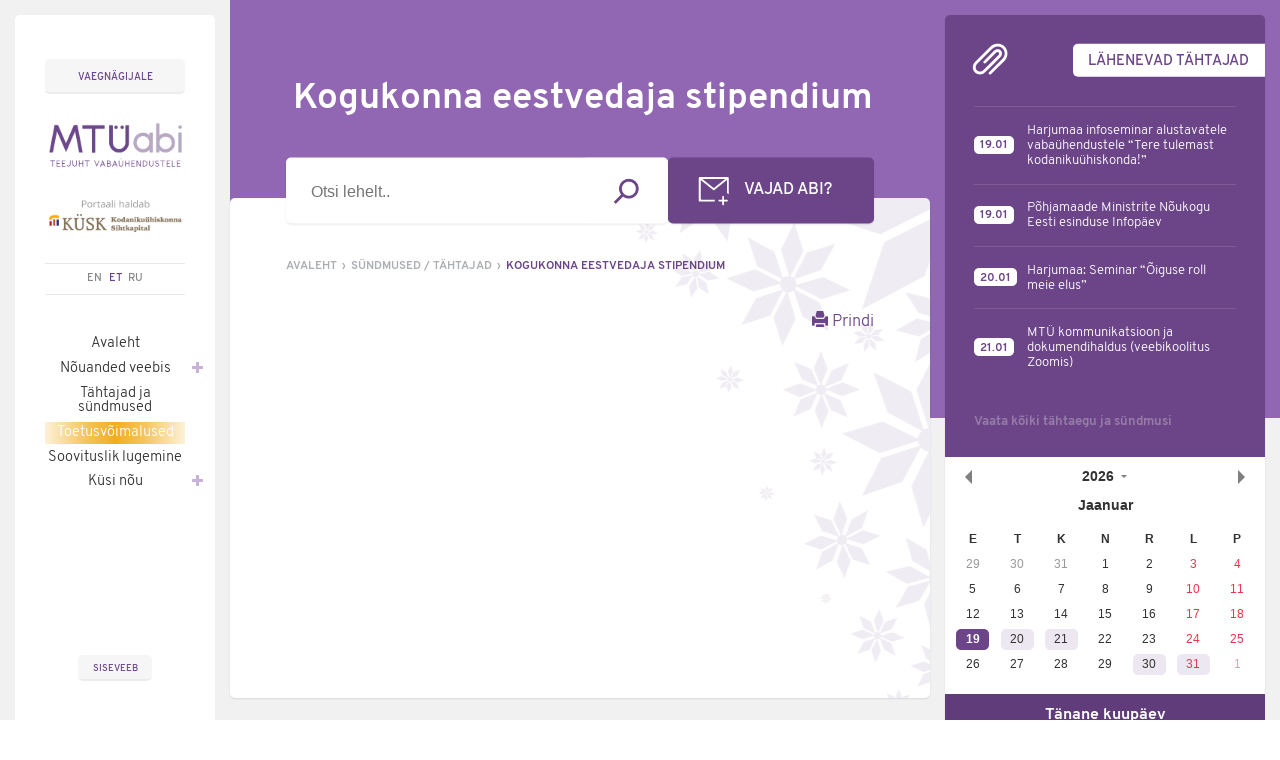

--- FILE ---
content_type: text/html; charset=UTF-8
request_url: https://www.mtyabi.ee/sundmused/kogukonna-eestvedaja-stipendium/
body_size: 12724
content:



<!DOCTYPE html>

<html lang="et"">

<head>

    <meta charset="utf-8">

    <meta http-equiv="X-UA-Compatible"     	content="IE=edge">

    <meta property="og:url"              	content="https://www.mtyabi.ee/sundmused/kogukonna-eestvedaja-stipendium/" />

    <meta property="og:type"               	content="website" />

    <meta property="og:title"              	content="Kogukonna eestvedaja stipendium" />

    <!-- <meta property="og:description"        	content="" />  Tekitab errori: Duplikeerib lehe ülaossa lehe sisu alates esimesest lingist lehesisu lõpuni-->

    <meta property="og:image"              	content="https://www.mtyabi.ee/wp-content/themes/arenduskeskused/assets/img/mtyabi.png"" />

    <meta property="og:image:url"          	content="https://www.mtyabi.ee/wp-content/themes/arenduskeskused/assets/img/mtyabi.png"" />

	<meta property="keywords"				content="MTÜ asutamine, MTÜ registreerimine, MTÜ loomumine, MTÜde nõustamine, MTÜ, MTYabi, MTY" />

    <meta name="viewport" content="width=device-width, initial-scale=1">

    <title>Kogukonna eestvedaja stipendium | Teejuht vabaühendustele</title>



    <link rel="shortcut icon" type="image/x-icon" href="https://www.mtyabi.ee/wp-content/themes/arenduskeskused/assets/img/favicon.ico">



    <meta name='robots' content='max-image-preview:large' />
<link rel="alternate" hreflang="et" href="https://www.mtyabi.ee/sundmused/kogukonna-eestvedaja-stipendium/" />
<link rel='dns-prefetch' href='//cdnjs.cloudflare.com' />
<link rel='dns-prefetch' href='//cdn.jsdelivr.net' />
<link rel='dns-prefetch' href='//oss.maxcdn.com' />
<link rel='dns-prefetch' href='//overpass-30e2.kxcdn.com' />
<script type="text/javascript">
/* <![CDATA[ */
window._wpemojiSettings = {"baseUrl":"https:\/\/s.w.org\/images\/core\/emoji\/14.0.0\/72x72\/","ext":".png","svgUrl":"https:\/\/s.w.org\/images\/core\/emoji\/14.0.0\/svg\/","svgExt":".svg","source":{"concatemoji":"https:\/\/www.mtyabi.ee\/wp-includes\/js\/wp-emoji-release.min.js?ver=6.4.7"}};
/*! This file is auto-generated */
!function(i,n){var o,s,e;function c(e){try{var t={supportTests:e,timestamp:(new Date).valueOf()};sessionStorage.setItem(o,JSON.stringify(t))}catch(e){}}function p(e,t,n){e.clearRect(0,0,e.canvas.width,e.canvas.height),e.fillText(t,0,0);var t=new Uint32Array(e.getImageData(0,0,e.canvas.width,e.canvas.height).data),r=(e.clearRect(0,0,e.canvas.width,e.canvas.height),e.fillText(n,0,0),new Uint32Array(e.getImageData(0,0,e.canvas.width,e.canvas.height).data));return t.every(function(e,t){return e===r[t]})}function u(e,t,n){switch(t){case"flag":return n(e,"\ud83c\udff3\ufe0f\u200d\u26a7\ufe0f","\ud83c\udff3\ufe0f\u200b\u26a7\ufe0f")?!1:!n(e,"\ud83c\uddfa\ud83c\uddf3","\ud83c\uddfa\u200b\ud83c\uddf3")&&!n(e,"\ud83c\udff4\udb40\udc67\udb40\udc62\udb40\udc65\udb40\udc6e\udb40\udc67\udb40\udc7f","\ud83c\udff4\u200b\udb40\udc67\u200b\udb40\udc62\u200b\udb40\udc65\u200b\udb40\udc6e\u200b\udb40\udc67\u200b\udb40\udc7f");case"emoji":return!n(e,"\ud83e\udef1\ud83c\udffb\u200d\ud83e\udef2\ud83c\udfff","\ud83e\udef1\ud83c\udffb\u200b\ud83e\udef2\ud83c\udfff")}return!1}function f(e,t,n){var r="undefined"!=typeof WorkerGlobalScope&&self instanceof WorkerGlobalScope?new OffscreenCanvas(300,150):i.createElement("canvas"),a=r.getContext("2d",{willReadFrequently:!0}),o=(a.textBaseline="top",a.font="600 32px Arial",{});return e.forEach(function(e){o[e]=t(a,e,n)}),o}function t(e){var t=i.createElement("script");t.src=e,t.defer=!0,i.head.appendChild(t)}"undefined"!=typeof Promise&&(o="wpEmojiSettingsSupports",s=["flag","emoji"],n.supports={everything:!0,everythingExceptFlag:!0},e=new Promise(function(e){i.addEventListener("DOMContentLoaded",e,{once:!0})}),new Promise(function(t){var n=function(){try{var e=JSON.parse(sessionStorage.getItem(o));if("object"==typeof e&&"number"==typeof e.timestamp&&(new Date).valueOf()<e.timestamp+604800&&"object"==typeof e.supportTests)return e.supportTests}catch(e){}return null}();if(!n){if("undefined"!=typeof Worker&&"undefined"!=typeof OffscreenCanvas&&"undefined"!=typeof URL&&URL.createObjectURL&&"undefined"!=typeof Blob)try{var e="postMessage("+f.toString()+"("+[JSON.stringify(s),u.toString(),p.toString()].join(",")+"));",r=new Blob([e],{type:"text/javascript"}),a=new Worker(URL.createObjectURL(r),{name:"wpTestEmojiSupports"});return void(a.onmessage=function(e){c(n=e.data),a.terminate(),t(n)})}catch(e){}c(n=f(s,u,p))}t(n)}).then(function(e){for(var t in e)n.supports[t]=e[t],n.supports.everything=n.supports.everything&&n.supports[t],"flag"!==t&&(n.supports.everythingExceptFlag=n.supports.everythingExceptFlag&&n.supports[t]);n.supports.everythingExceptFlag=n.supports.everythingExceptFlag&&!n.supports.flag,n.DOMReady=!1,n.readyCallback=function(){n.DOMReady=!0}}).then(function(){return e}).then(function(){var e;n.supports.everything||(n.readyCallback(),(e=n.source||{}).concatemoji?t(e.concatemoji):e.wpemoji&&e.twemoji&&(t(e.twemoji),t(e.wpemoji)))}))}((window,document),window._wpemojiSettings);
/* ]]> */
</script>
<link rel='stylesheet' id='picker-css-css' href='https://www.mtyabi.ee/wp-content/themes/arenduskeskused/assets/css/vendor/jquery.datetimepicker.min.css?ver=6.4.7' type='text/css' media='all' />
<link rel='stylesheet' id='overpass-css' href='//overpass-30e2.kxcdn.com/overpass.css?ver=6.4.7' type='text/css' media='all' />
<link rel='stylesheet' id='cc-css' href='https://www.mtyabi.ee/wp-content/themes/arenduskeskused/assets/css/src/cc-fonts.css?ver=6.4.7' type='text/css' media='all' />
<link rel='stylesheet' id='wp-css' href='https://www.mtyabi.ee/wp-content/themes/arenduskeskused/assets/css/src/wordpress_base_css.css?ver=6.4.7' type='text/css' media='all' />
<link rel='stylesheet' id='aks-css' href='https://www.mtyabi.ee/wp-content/themes/arenduskeskused/assets/css/src/style.css?ver=6.4.7' type='text/css' media='all' />
<link rel='stylesheet' id='mt-css' href='https://www.mtyabi.ee/wp-content/themes/arenduskeskused/assets/css/src/menutoggle.css?ver=6.4.7' type='text/css' media='all' />
<link rel='stylesheet' id='vb-css' href='https://www.mtyabi.ee/wp-content/themes/arenduskeskused/assets/css/src/vaeg-base.css?ver=6.4.7' type='text/css' media='all' />
<link rel='stylesheet' id='cs-css' href='https://www.mtyabi.ee/wp-content/themes/arenduskeskused/assets/css/src/contrast-style.css?ver=6.4.7' type='text/css' media='all' />
<link rel='stylesheet' id='ssss-css' href='https://www.mtyabi.ee/wp-content/themes/arenduskeskused/assets/css/src/slick.css?ver=6.4.7' type='text/css' media='all' />
<link rel='stylesheet' id='bt-css' href='https://www.mtyabi.ee/wp-content/themes/arenduskeskused/assets/css/src/bootstrap.css?ver=6.4.7' type='text/css' media='all' />
<link rel='stylesheet' id='kysk-forms-css' href='https://www.mtyabi.ee/wp-content/themes/arenduskeskused/assets/css/src/forms.css?ver=6.4.7' type='text/css' media='all' />
<style id='wp-emoji-styles-inline-css' type='text/css'>

	img.wp-smiley, img.emoji {
		display: inline !important;
		border: none !important;
		box-shadow: none !important;
		height: 1em !important;
		width: 1em !important;
		margin: 0 0.07em !important;
		vertical-align: -0.1em !important;
		background: none !important;
		padding: 0 !important;
	}
</style>
<link rel='stylesheet' id='wp-block-library-css' href='https://www.mtyabi.ee/wp-includes/css/dist/block-library/style.min.css?ver=6.4.7' type='text/css' media='all' />
<style id='classic-theme-styles-inline-css' type='text/css'>
/*! This file is auto-generated */
.wp-block-button__link{color:#fff;background-color:#32373c;border-radius:9999px;box-shadow:none;text-decoration:none;padding:calc(.667em + 2px) calc(1.333em + 2px);font-size:1.125em}.wp-block-file__button{background:#32373c;color:#fff;text-decoration:none}
</style>
<style id='global-styles-inline-css' type='text/css'>
body{--wp--preset--color--black: #000000;--wp--preset--color--cyan-bluish-gray: #abb8c3;--wp--preset--color--white: #ffffff;--wp--preset--color--pale-pink: #f78da7;--wp--preset--color--vivid-red: #cf2e2e;--wp--preset--color--luminous-vivid-orange: #ff6900;--wp--preset--color--luminous-vivid-amber: #fcb900;--wp--preset--color--light-green-cyan: #7bdcb5;--wp--preset--color--vivid-green-cyan: #00d084;--wp--preset--color--pale-cyan-blue: #8ed1fc;--wp--preset--color--vivid-cyan-blue: #0693e3;--wp--preset--color--vivid-purple: #9b51e0;--wp--preset--gradient--vivid-cyan-blue-to-vivid-purple: linear-gradient(135deg,rgba(6,147,227,1) 0%,rgb(155,81,224) 100%);--wp--preset--gradient--light-green-cyan-to-vivid-green-cyan: linear-gradient(135deg,rgb(122,220,180) 0%,rgb(0,208,130) 100%);--wp--preset--gradient--luminous-vivid-amber-to-luminous-vivid-orange: linear-gradient(135deg,rgba(252,185,0,1) 0%,rgba(255,105,0,1) 100%);--wp--preset--gradient--luminous-vivid-orange-to-vivid-red: linear-gradient(135deg,rgba(255,105,0,1) 0%,rgb(207,46,46) 100%);--wp--preset--gradient--very-light-gray-to-cyan-bluish-gray: linear-gradient(135deg,rgb(238,238,238) 0%,rgb(169,184,195) 100%);--wp--preset--gradient--cool-to-warm-spectrum: linear-gradient(135deg,rgb(74,234,220) 0%,rgb(151,120,209) 20%,rgb(207,42,186) 40%,rgb(238,44,130) 60%,rgb(251,105,98) 80%,rgb(254,248,76) 100%);--wp--preset--gradient--blush-light-purple: linear-gradient(135deg,rgb(255,206,236) 0%,rgb(152,150,240) 100%);--wp--preset--gradient--blush-bordeaux: linear-gradient(135deg,rgb(254,205,165) 0%,rgb(254,45,45) 50%,rgb(107,0,62) 100%);--wp--preset--gradient--luminous-dusk: linear-gradient(135deg,rgb(255,203,112) 0%,rgb(199,81,192) 50%,rgb(65,88,208) 100%);--wp--preset--gradient--pale-ocean: linear-gradient(135deg,rgb(255,245,203) 0%,rgb(182,227,212) 50%,rgb(51,167,181) 100%);--wp--preset--gradient--electric-grass: linear-gradient(135deg,rgb(202,248,128) 0%,rgb(113,206,126) 100%);--wp--preset--gradient--midnight: linear-gradient(135deg,rgb(2,3,129) 0%,rgb(40,116,252) 100%);--wp--preset--font-size--small: 13px;--wp--preset--font-size--medium: 20px;--wp--preset--font-size--large: 36px;--wp--preset--font-size--x-large: 42px;--wp--preset--spacing--20: 0.44rem;--wp--preset--spacing--30: 0.67rem;--wp--preset--spacing--40: 1rem;--wp--preset--spacing--50: 1.5rem;--wp--preset--spacing--60: 2.25rem;--wp--preset--spacing--70: 3.38rem;--wp--preset--spacing--80: 5.06rem;--wp--preset--shadow--natural: 6px 6px 9px rgba(0, 0, 0, 0.2);--wp--preset--shadow--deep: 12px 12px 50px rgba(0, 0, 0, 0.4);--wp--preset--shadow--sharp: 6px 6px 0px rgba(0, 0, 0, 0.2);--wp--preset--shadow--outlined: 6px 6px 0px -3px rgba(255, 255, 255, 1), 6px 6px rgba(0, 0, 0, 1);--wp--preset--shadow--crisp: 6px 6px 0px rgba(0, 0, 0, 1);}:where(.is-layout-flex){gap: 0.5em;}:where(.is-layout-grid){gap: 0.5em;}body .is-layout-flow > .alignleft{float: left;margin-inline-start: 0;margin-inline-end: 2em;}body .is-layout-flow > .alignright{float: right;margin-inline-start: 2em;margin-inline-end: 0;}body .is-layout-flow > .aligncenter{margin-left: auto !important;margin-right: auto !important;}body .is-layout-constrained > .alignleft{float: left;margin-inline-start: 0;margin-inline-end: 2em;}body .is-layout-constrained > .alignright{float: right;margin-inline-start: 2em;margin-inline-end: 0;}body .is-layout-constrained > .aligncenter{margin-left: auto !important;margin-right: auto !important;}body .is-layout-constrained > :where(:not(.alignleft):not(.alignright):not(.alignfull)){max-width: var(--wp--style--global--content-size);margin-left: auto !important;margin-right: auto !important;}body .is-layout-constrained > .alignwide{max-width: var(--wp--style--global--wide-size);}body .is-layout-flex{display: flex;}body .is-layout-flex{flex-wrap: wrap;align-items: center;}body .is-layout-flex > *{margin: 0;}body .is-layout-grid{display: grid;}body .is-layout-grid > *{margin: 0;}:where(.wp-block-columns.is-layout-flex){gap: 2em;}:where(.wp-block-columns.is-layout-grid){gap: 2em;}:where(.wp-block-post-template.is-layout-flex){gap: 1.25em;}:where(.wp-block-post-template.is-layout-grid){gap: 1.25em;}.has-black-color{color: var(--wp--preset--color--black) !important;}.has-cyan-bluish-gray-color{color: var(--wp--preset--color--cyan-bluish-gray) !important;}.has-white-color{color: var(--wp--preset--color--white) !important;}.has-pale-pink-color{color: var(--wp--preset--color--pale-pink) !important;}.has-vivid-red-color{color: var(--wp--preset--color--vivid-red) !important;}.has-luminous-vivid-orange-color{color: var(--wp--preset--color--luminous-vivid-orange) !important;}.has-luminous-vivid-amber-color{color: var(--wp--preset--color--luminous-vivid-amber) !important;}.has-light-green-cyan-color{color: var(--wp--preset--color--light-green-cyan) !important;}.has-vivid-green-cyan-color{color: var(--wp--preset--color--vivid-green-cyan) !important;}.has-pale-cyan-blue-color{color: var(--wp--preset--color--pale-cyan-blue) !important;}.has-vivid-cyan-blue-color{color: var(--wp--preset--color--vivid-cyan-blue) !important;}.has-vivid-purple-color{color: var(--wp--preset--color--vivid-purple) !important;}.has-black-background-color{background-color: var(--wp--preset--color--black) !important;}.has-cyan-bluish-gray-background-color{background-color: var(--wp--preset--color--cyan-bluish-gray) !important;}.has-white-background-color{background-color: var(--wp--preset--color--white) !important;}.has-pale-pink-background-color{background-color: var(--wp--preset--color--pale-pink) !important;}.has-vivid-red-background-color{background-color: var(--wp--preset--color--vivid-red) !important;}.has-luminous-vivid-orange-background-color{background-color: var(--wp--preset--color--luminous-vivid-orange) !important;}.has-luminous-vivid-amber-background-color{background-color: var(--wp--preset--color--luminous-vivid-amber) !important;}.has-light-green-cyan-background-color{background-color: var(--wp--preset--color--light-green-cyan) !important;}.has-vivid-green-cyan-background-color{background-color: var(--wp--preset--color--vivid-green-cyan) !important;}.has-pale-cyan-blue-background-color{background-color: var(--wp--preset--color--pale-cyan-blue) !important;}.has-vivid-cyan-blue-background-color{background-color: var(--wp--preset--color--vivid-cyan-blue) !important;}.has-vivid-purple-background-color{background-color: var(--wp--preset--color--vivid-purple) !important;}.has-black-border-color{border-color: var(--wp--preset--color--black) !important;}.has-cyan-bluish-gray-border-color{border-color: var(--wp--preset--color--cyan-bluish-gray) !important;}.has-white-border-color{border-color: var(--wp--preset--color--white) !important;}.has-pale-pink-border-color{border-color: var(--wp--preset--color--pale-pink) !important;}.has-vivid-red-border-color{border-color: var(--wp--preset--color--vivid-red) !important;}.has-luminous-vivid-orange-border-color{border-color: var(--wp--preset--color--luminous-vivid-orange) !important;}.has-luminous-vivid-amber-border-color{border-color: var(--wp--preset--color--luminous-vivid-amber) !important;}.has-light-green-cyan-border-color{border-color: var(--wp--preset--color--light-green-cyan) !important;}.has-vivid-green-cyan-border-color{border-color: var(--wp--preset--color--vivid-green-cyan) !important;}.has-pale-cyan-blue-border-color{border-color: var(--wp--preset--color--pale-cyan-blue) !important;}.has-vivid-cyan-blue-border-color{border-color: var(--wp--preset--color--vivid-cyan-blue) !important;}.has-vivid-purple-border-color{border-color: var(--wp--preset--color--vivid-purple) !important;}.has-vivid-cyan-blue-to-vivid-purple-gradient-background{background: var(--wp--preset--gradient--vivid-cyan-blue-to-vivid-purple) !important;}.has-light-green-cyan-to-vivid-green-cyan-gradient-background{background: var(--wp--preset--gradient--light-green-cyan-to-vivid-green-cyan) !important;}.has-luminous-vivid-amber-to-luminous-vivid-orange-gradient-background{background: var(--wp--preset--gradient--luminous-vivid-amber-to-luminous-vivid-orange) !important;}.has-luminous-vivid-orange-to-vivid-red-gradient-background{background: var(--wp--preset--gradient--luminous-vivid-orange-to-vivid-red) !important;}.has-very-light-gray-to-cyan-bluish-gray-gradient-background{background: var(--wp--preset--gradient--very-light-gray-to-cyan-bluish-gray) !important;}.has-cool-to-warm-spectrum-gradient-background{background: var(--wp--preset--gradient--cool-to-warm-spectrum) !important;}.has-blush-light-purple-gradient-background{background: var(--wp--preset--gradient--blush-light-purple) !important;}.has-blush-bordeaux-gradient-background{background: var(--wp--preset--gradient--blush-bordeaux) !important;}.has-luminous-dusk-gradient-background{background: var(--wp--preset--gradient--luminous-dusk) !important;}.has-pale-ocean-gradient-background{background: var(--wp--preset--gradient--pale-ocean) !important;}.has-electric-grass-gradient-background{background: var(--wp--preset--gradient--electric-grass) !important;}.has-midnight-gradient-background{background: var(--wp--preset--gradient--midnight) !important;}.has-small-font-size{font-size: var(--wp--preset--font-size--small) !important;}.has-medium-font-size{font-size: var(--wp--preset--font-size--medium) !important;}.has-large-font-size{font-size: var(--wp--preset--font-size--large) !important;}.has-x-large-font-size{font-size: var(--wp--preset--font-size--x-large) !important;}
.wp-block-navigation a:where(:not(.wp-element-button)){color: inherit;}
:where(.wp-block-post-template.is-layout-flex){gap: 1.25em;}:where(.wp-block-post-template.is-layout-grid){gap: 1.25em;}
:where(.wp-block-columns.is-layout-flex){gap: 2em;}:where(.wp-block-columns.is-layout-grid){gap: 2em;}
.wp-block-pullquote{font-size: 1.5em;line-height: 1.6;}
</style>
<link rel='stylesheet' id='contact-form-7-css' href='https://www.mtyabi.ee/wp-content/plugins/contact-form-7/includes/css/styles.css?ver=5.7.7' type='text/css' media='all' />
<link rel='stylesheet' id='wpml-legacy-horizontal-list-0-css' href='https://www.mtyabi.ee/wp-content/plugins/sitepress-multilingual-cms/templates/language-switchers/legacy-list-horizontal/style.css?ver=1' type='text/css' media='all' />
<style id='wpml-legacy-horizontal-list-0-inline-css' type='text/css'>
.wpml-ls-statics-shortcode_actions{background-color:#eeeeee;}.wpml-ls-statics-shortcode_actions, .wpml-ls-statics-shortcode_actions .wpml-ls-sub-menu, .wpml-ls-statics-shortcode_actions a {border-color:#cdcdcd;}.wpml-ls-statics-shortcode_actions a {color:#444444;background-color:#ffffff;}.wpml-ls-statics-shortcode_actions a:hover,.wpml-ls-statics-shortcode_actions a:focus {color:#000000;background-color:#eeeeee;}.wpml-ls-statics-shortcode_actions .wpml-ls-current-language>a {color:#444444;background-color:#ffffff;}.wpml-ls-statics-shortcode_actions .wpml-ls-current-language:hover>a, .wpml-ls-statics-shortcode_actions .wpml-ls-current-language>a:focus {color:#000000;background-color:#eeeeee;}
</style>
<!--[if lt IE 9]>
<script type="text/javascript" src="//oss.maxcdn.com/html5shiv/3.7.2/html5shiv.min.js?ver=6.4.7" id="html5shiv-js"></script>
<![endif]-->
<!--[if lt IE 9]>
<script type="text/javascript" src="//oss.maxcdn.com/respond/1.4.2/respond.min.js?ver=6.4.7" id="respond-js"></script>
<![endif]-->
<link rel="https://api.w.org/" href="https://www.mtyabi.ee/wp-json/" /><link rel="EditURI" type="application/rsd+xml" title="RSD" href="https://www.mtyabi.ee/xmlrpc.php?rsd" />
<meta name="generator" content="WordPress 6.4.7" />
<link rel="canonical" href="https://www.mtyabi.ee/sundmused/kogukonna-eestvedaja-stipendium/" />
<link rel='shortlink' href='https://www.mtyabi.ee/?p=5881' />
<link rel="alternate" type="application/json+oembed" href="https://www.mtyabi.ee/wp-json/oembed/1.0/embed?url=https%3A%2F%2Fwww.mtyabi.ee%2Fsundmused%2Fkogukonna-eestvedaja-stipendium%2F" />
<link rel="alternate" type="text/xml+oembed" href="https://www.mtyabi.ee/wp-json/oembed/1.0/embed?url=https%3A%2F%2Fwww.mtyabi.ee%2Fsundmused%2Fkogukonna-eestvedaja-stipendium%2F&#038;format=xml" />
<script type="text/javascript">//<![CDATA[
  function external_links_in_new_windows_loop() {
    if (!document.links) {
      document.links = document.getElementsByTagName('a');
    }
    var change_link = false;
    var force = '';
    var ignore = '';

    for (var t=0; t<document.links.length; t++) {
      var all_links = document.links[t];
      change_link = false;
      
      if(document.links[t].hasAttribute('onClick') == false) {
        // forced if the address starts with http (or also https), but does not link to the current domain
        if(all_links.href.search(/^http/) != -1 && all_links.href.search('www.mtyabi.ee') == -1 && all_links.href.search(/^#/) == -1) {
          // console.log('Changed ' + all_links.href);
          change_link = true;
        }
          
        if(force != '' && all_links.href.search(force) != -1) {
          // forced
          // console.log('force ' + all_links.href);
          change_link = true;
        }
        
        if(ignore != '' && all_links.href.search(ignore) != -1) {
          // console.log('ignore ' + all_links.href);
          // ignored
          change_link = false;
        }

        if(change_link == true) {
          // console.log('Changed ' + all_links.href);
          document.links[t].setAttribute('onClick', 'javascript:window.open(\'' + all_links.href.replace(/'/g, '') + '\', \'_blank\', \'noopener\'); return false;');
          document.links[t].removeAttribute('target');
        }
      }
    }
  }
  
  // Load
  function external_links_in_new_windows_load(func)
  {  
    var oldonload = window.onload;
    if (typeof window.onload != 'function'){
      window.onload = func;
    } else {
      window.onload = function(){
        oldonload();
        func();
      }
    }
  }

  external_links_in_new_windows_load(external_links_in_new_windows_loop);
  //]]></script>

<meta name="generator" content="WPML ver:3.6.2 stt:1,15,46;" />
<link type="text/plain" rel="author" href="https://www.mtyabi.ee/wp-content/themes/arenduskeskused/humans.txt" /><link rel="icon" href="https://www.mtyabi.ee/wp-content/uploads/2020/05/Favicon-128x128-1.png" sizes="32x32" />
<link rel="icon" href="https://www.mtyabi.ee/wp-content/uploads/2020/05/Favicon-128x128-1.png" sizes="192x192" />
<link rel="apple-touch-icon" href="https://www.mtyabi.ee/wp-content/uploads/2020/05/Favicon-128x128-1.png" />
<meta name="msapplication-TileImage" content="https://www.mtyabi.ee/wp-content/uploads/2020/05/Favicon-128x128-1.png" />

<!-- Visitor Tracking -->
<script async defer src="https://app.visitortracking.com/assets/js/tracer.js" > </script>
<script>
  function init_tracer() {
   var tracer = new Tracer({
    websiteId : '42b3dbf5-310e-4e7b-aa82-85b0a09fd099',
    async : true,
    debug : false
   });
}
</script>

</head>

<body data-content="true">

<div class="wrap content-page">

    <div class="vaeg-settings sisuala">
    <form id="stylesettings">
        <div class="row">
            <div class="col-xs-4 vaeg-col">
                <h2>Teksti suurus</h2>
                <div class="cc-radio">
                    <div class="xlf-style">
                        <input id="xl-font" type="radio" name="font-size" value="ulisuur">
                        <label for="xl-font">Ülisuur</label>
                    </div>
                    <div class="lf-style">
                        <input id="l-font" type="radio" name="font-size" value="suur">
                        <label for="l-font">Suur</label>
                    </div>
                    <div>
                        <input checked id="normal-font" type="radio" name="font-size" value="keskmine">
                        <label for="normal-font">Keskmine (vaikimisi)</label>
                    </div>
                </div>
            </div>
            <div class="col-xs-4 vaeg-col">
                <h2>Reavahed</h2>
                <div class="cc-radio">
                    <div class="xllh-style">
                        <input id="xl-line" type="radio" name="line-height" value="4x">
                        <label for="xl-line">4x</label>
                    </div>
                    <div class="llh-style">
                        <input id="l-line" type="radio" name="line-height" value="2x">
                        <label for="l-line">2x</label>
                    </div>
                    <div>
                        <input checked id="normal-line" type="radio" name="line-height" value="vaikimisi">
                        <label for="normal-line">Vaikimisi</label>
                    </div>
                </div>
            </div>
            <div class="col-xs-4 vaeg-col">
                <h2>Seaded</h2>
                <div class="cc-radio">
                    <div>
                        <input id="contrast" type="radio" name="base-settings" value="Kontrastne">
                        <label for="contrast"><span class="contrast-page">Kõrge kontrastsus</span></label>
                    </div>
                    <div>
                        <input checked id="vaikimisi-settings" type="radio" name="base-settings" value="vaikimisi">
                        <label for="vaikimisi-settings">Taasta vaikimisi seaded</label>
                    </div>
                </div>
            </div>
            <div class="col-xs-12 vaeg-settings-btn-line">
                <div class="clearfix">
                    <input type="submit" value="Salvesta" class="ws-btn" />
                    <button id="cancelbtn" class="ws-btn">Tühista</button>
                    <button id="restorebtn" class="ws-btn alg-btn pull-right">Taasta algseaded</button>
                </div>
            </div>
        </div>
    </form>
</div>
<!--

"vaeg-class-cont" div'i külge käivad teksti suurendus ja reavahe classid:

ülisuur tekst = xlf-style
suur tekst = lf-style
(vaikimisi ilma classideta)

x4 reavahe = xllh-style
x2 reavahe = llh-style
(vaikimisi ilma classideta)

värvide muutus class "contrast-page" läheb wrap div'i külge

-->
    <div class="vaeg-class-cont">

        

<div class="fixed-side-header">
    <div class="fixed-head-content clearfix box-w-shadow">
        <div class="vaeg-btn">
            <div class="ws-btn white-btn vaeg-set-btn">Vaegnägijale</div>
        </div>
        <div class="logo">
            <a href="https://www.mtyabi.ee">
                <img class="contrast-logo" style="display: none" src="https://www.mtyabi.ee/wp-content/uploads/2020/05/makiskysk_v-est.png" alt="Teejuht vabaühendustele|Teejuht vabaühendustele" />
                <img class="norm-logo" src="https://www.mtyabi.ee/wp-content/uploads/2020/05/makiskysk_c-est.png" alt="Teejuht vabaühendustele|Teejuht vabaühendustele" />
            </a>
        </div>
        <div class="lang">
            <ul class="clearfix"><li><a href="https://www.mtyabi.ee/en/">EN</a></li><li class="active"><a href="https://www.mtyabi.ee/sundmused/kogukonna-eestvedaja-stipendium/">ET</a></li><li><a href="https://www.mtyabi.ee/ru/">RU</a></li></ul>        </div>
        <div class="mainMenu-wrap clearfix">
            <div class="mobileMenuToggle toggleHidden">
                <div id="toggle-menu">
                    <div>
                        <span class="top"></span>
                        <span class="middle"></span>
                        <span class="bottom"></span>
                    </div>
                </div>
                <span class="non-mobile">Menüü</span>
            </div>
            <div class="mainMenu clearfix">
                <div class="mob-menu-line">
                        <ul id="menu-peamenuu" class="clearfix"><li class=" menu-item menu-item-type-custom menu-item-object-custom menu-item-home  "><a class="link" class="dropdown-caret" href="http://www.mtyabi.ee">Avaleht<span class='hurrdurr' alt='Kuva alamenüü'></span></a></li><li class=" menu-item menu-item-type-post_type menu-item-object-page menu-item-has-children  "><a class="link" class="test" href="https://www.mtyabi.ee/nouanded/">Nõuanded veebis<span class='hurrdurr' alt='Kuva alamenüü'></span></a><ul class="dropdown-menu"><li class=" menu-item menu-item-type-post_type menu-item-object-page  "><a class="dropdown-caret" href="https://www.mtyabi.ee/nouanded/sissejuhatus-kodanikuuhiskonda/">Sissejuhatus kodanikuühiskonda<span class='hurrdurr' alt='Kuva alamenüü'></span></a></li><li class=" menu-item menu-item-type-post_type menu-item-object-page menu-item-has-children  dropdown-submenu "><a class="test" href="https://www.mtyabi.ee/nouanded/organisatsiooni-asutamine/">Kuidas alustada<span class='hurrdurr' alt='Kuva alamenüü'></span></a><ul class="dropdown-menu"><li class=" menu-item menu-item-type-post_type menu-item-object-page  "><a class="dropdown-caret" href="https://www.mtyabi.ee/nouanded/organisatsiooni-asutamine/mtu-asutamine/">Mittetulundusühingu asutamine<span class='hurrdurr' alt='Kuva alamenüü'></span></a></li><li class=" menu-item menu-item-type-post_type menu-item-object-page  "><a class="dropdown-caret" href="https://www.mtyabi.ee/nouanded/organisatsiooni-asutamine/sa-asutamine/">Sihtasutuse asutamine<span class='hurrdurr' alt='Kuva alamenüü'></span></a></li><li class=" menu-item menu-item-type-post_type menu-item-object-page  "><a class="dropdown-caret" href="https://www.mtyabi.ee/nouanded/organisatsiooni-asutamine/seltsingu-asutamine/">Seltsingu asutamine<span class='hurrdurr' alt='Kuva alamenüü'></span></a></li></ul></li><li class=" menu-item menu-item-type-post_type menu-item-object-page menu-item-has-children  dropdown-submenu "><a class="test" href="https://www.mtyabi.ee/nouanded/juhtimine/">Juhtimine<span class='hurrdurr' alt='Kuva alamenüü'></span></a><ul class="dropdown-menu"><li class=" menu-item menu-item-type-post_type menu-item-object-page menu-item-has-children  dropdown-submenu "><a class="test" href="https://www.mtyabi.ee/nouanded/juhtimine/tookorraldus/">Töökorraldus ja -jaotus ühingus<span class='hurrdurr' alt='Kuva alamenüü'></span></a><ul class="dropdown-menu"><li class=" menu-item menu-item-type-post_type menu-item-object-page  "><a class="dropdown-caret" href="https://www.mtyabi.ee/nouanded/juhtimine/tookorraldus/meeskonnatoo/">Meeskonnatöö<span class='hurrdurr' alt='Kuva alamenüü'></span></a></li><li class=" menu-item menu-item-type-post_type menu-item-object-page  "><a class="dropdown-caret" href="https://www.mtyabi.ee/nouanded/juhtimine/tookorraldus/vabatahtlikud/">Vabatahtlike kaasamine<span class='hurrdurr' alt='Kuva alamenüü'></span></a></li></ul></li><li class=" menu-item menu-item-type-post_type menu-item-object-page  "><a class="dropdown-caret" href="https://www.mtyabi.ee/nouanded/juhtimine/juhatus/">Juhatuse töö ja üldkoosolek<span class='hurrdurr' alt='Kuva alamenüü'></span></a></li><li class=" menu-item menu-item-type-post_type menu-item-object-page menu-item-has-children  dropdown-submenu "><a class="test" href="https://www.mtyabi.ee/nouanded/juhtimine/toosuhted/">Töösuhted<span class='hurrdurr' alt='Kuva alamenüü'></span></a><ul class="dropdown-menu"><li class=" menu-item menu-item-type-post_type menu-item-object-page  "><a class="dropdown-caret" href="https://www.mtyabi.ee/nouanded/juhtimine/toosuhted/tooleping/">Tööleping<span class='hurrdurr' alt='Kuva alamenüü'></span></a></li><li class=" menu-item menu-item-type-post_type menu-item-object-page  "><a class="dropdown-caret" href="https://www.mtyabi.ee/nouanded/juhtimine/toosuhted/kasundusleping-ja-toovotuleping/">Käsundusleping ja töövõtuleping<span class='hurrdurr' alt='Kuva alamenüü'></span></a></li><li class=" menu-item menu-item-type-post_type menu-item-object-page  "><a class="dropdown-caret" href="https://www.mtyabi.ee/nouanded/juhtimine/toosuhted/leping-juhatuse-liikmega/">Leping juhatuse liikmega<span class='hurrdurr' alt='Kuva alamenüü'></span></a></li></ul></li><li class=" menu-item menu-item-type-post_type menu-item-object-page  "><a class="dropdown-caret" href="https://www.mtyabi.ee/nouanded/juhtimine/kommunikatsioon/">Kommunikatsiooni korraldamine<span class='hurrdurr' alt='Kuva alamenüü'></span></a></li><li class=" menu-item menu-item-type-post_type menu-item-object-page  "><a class="dropdown-caret" href="https://www.mtyabi.ee/nouanded/juhtimine/arhiveerimine/">Arhiveerimine<span class='hurrdurr' alt='Kuva alamenüü'></span></a></li></ul></li><li class=" menu-item menu-item-type-post_type menu-item-object-page  "><a class="dropdown-caret" href="https://www.mtyabi.ee/nouanded/raamatupidamine/">Raamatupidamine<span class='hurrdurr' alt='Kuva alamenüü'></span></a></li><li class=" menu-item menu-item-type-post_type menu-item-object-page menu-item-has-children  dropdown-submenu "><a class="test" href="https://www.mtyabi.ee/nouanded/rahastamine/">Eesmärkide rahastamine<span class='hurrdurr' alt='Kuva alamenüü'></span></a><ul class="dropdown-menu"><li class=" menu-item menu-item-type-post_type menu-item-object-page menu-item-has-children  dropdown-submenu "><a class="test" href="https://www.mtyabi.ee/nouanded/rahastamine/finantsplaneerimine/">Finantsplaneerimine<span class='hurrdurr' alt='Kuva alamenüü'></span></a><ul class="dropdown-menu"><li class=" menu-item menu-item-type-post_type menu-item-object-page  "><a class="dropdown-caret" href="https://www.mtyabi.ee/nouanded/rahastamine/finantsplaneerimine/ressursside-planeerimine/">Ressursside planeerimine<span class='hurrdurr' alt='Kuva alamenüü'></span></a></li><li class=" menu-item menu-item-type-post_type menu-item-object-page  "><a class="dropdown-caret" href="https://www.mtyabi.ee/nouanded/rahastamine/finantsplaneerimine/eelarve-koostamine/">Eelarve koostamine<span class='hurrdurr' alt='Kuva alamenüü'></span></a></li><li class=" menu-item menu-item-type-post_type menu-item-object-page  "><a class="dropdown-caret" href="https://www.mtyabi.ee/nouanded/rahastamine/finantsplaneerimine/raamatupidamine/">Raamatupidamine ja aruandlus<span class='hurrdurr' alt='Kuva alamenüü'></span></a></li><li class=" menu-item menu-item-type-post_type menu-item-object-page  "><a class="dropdown-caret" href="https://www.mtyabi.ee/nouanded/rahastamine/finantsplaneerimine/majandusaasta-aruande-esitamine/">Majandusaasta aruande esitamine<span class='hurrdurr' alt='Kuva alamenüü'></span></a></li><li class=" menu-item menu-item-type-post_type menu-item-object-page  "><a class="dropdown-caret" href="https://www.mtyabi.ee/nouanded/rahastamine/finantsplaneerimine/stipendiumite-maksmine/">Stipendiumite maksmine<span class='hurrdurr' alt='Kuva alamenüü'></span></a></li><li class=" menu-item menu-item-type-post_type menu-item-object-page  "><a class="dropdown-caret" href="https://www.mtyabi.ee/nouanded/rahastamine/finantsplaneerimine/ariplaani-koostamine/">Äriplaani koostamine<span class='hurrdurr' alt='Kuva alamenüü'></span></a></li><li class=" menu-item menu-item-type-post_type menu-item-object-page  "><a class="dropdown-caret" href="https://www.mtyabi.ee/nouanded/rahastamine/finantsplaneerimine/projektide-koostamine-ja-juhtimine/">Projektide koostamine ja juhtimine<span class='hurrdurr' alt='Kuva alamenüü'></span></a></li></ul></li><li class=" menu-item menu-item-type-post_type menu-item-object-page  "><a class="dropdown-caret" href="https://www.mtyabi.ee/nouanded/rahastamine/liikmemaksud/">Liikmemaksud<span class='hurrdurr' alt='Kuva alamenüü'></span></a></li><li class=" menu-item menu-item-type-post_type menu-item-object-page  "><a class="dropdown-caret" href="https://www.mtyabi.ee/nouanded/rahastamine/omatulu-teenimine/">Omatulu teenimine<span class='hurrdurr' alt='Kuva alamenüü'></span></a></li><li class=" menu-item menu-item-type-post_type menu-item-object-page  "><a class="dropdown-caret" href="https://www.mtyabi.ee/nouanded/rahastamine/riigieelarveline-toetus/">Riigieelarveline ja KOVide toetus<span class='hurrdurr' alt='Kuva alamenüü'></span></a></li><li class=" menu-item menu-item-type-post_type menu-item-object-page  "><a class="dropdown-caret" href="https://www.mtyabi.ee/nouanded/rahastamine/projektitoetused/">Projektitoetus<span class='hurrdurr' alt='Kuva alamenüü'></span></a></li><li class=" menu-item menu-item-type-post_type menu-item-object-page  "><a class="dropdown-caret" href="https://www.mtyabi.ee/nouanded/rahastamine/tegevustoetus/">Tegevustoetus<span class='hurrdurr' alt='Kuva alamenüü'></span></a></li><li class=" menu-item menu-item-type-post_type menu-item-object-page  "><a class="dropdown-caret" href="https://www.mtyabi.ee/nouanded/rahastamine/annetused/">Annetused<span class='hurrdurr' alt='Kuva alamenüü'></span></a></li><li class=" menu-item menu-item-type-post_type menu-item-object-page  "><a class="dropdown-caret" href="https://www.mtyabi.ee/nouanded/rahastamine/sponsorlus/">Sponsorlus<span class='hurrdurr' alt='Kuva alamenüü'></span></a></li></ul></li><li class=" menu-item menu-item-type-post_type menu-item-object-page menu-item-has-children  dropdown-submenu "><a class="test" href="https://www.mtyabi.ee/nouanded/organisatsiooni-arendamine/">Organisatsiooni arendamine<span class='hurrdurr' alt='Kuva alamenüü'></span></a><ul class="dropdown-menu"><li class=" menu-item menu-item-type-post_type menu-item-object-page  "><a class="dropdown-caret" href="https://www.mtyabi.ee/nouanded/organisatsiooni-arendamine/arengukava-koostamine/">Arengukava koostamine<span class='hurrdurr' alt='Kuva alamenüü'></span></a></li><li class=" menu-item menu-item-type-post_type menu-item-object-page  "><a class="dropdown-caret" href="https://www.mtyabi.ee/nouanded/organisatsiooni-arendamine/strateegiline-planeerimine/">Strateegiline planeerimine<span class='hurrdurr' alt='Kuva alamenüü'></span></a></li><li class=" menu-item menu-item-type-post_type menu-item-object-page  "><a class="dropdown-caret" href="https://www.mtyabi.ee/nouanded/organisatsiooni-arendamine/pohikiri/">Põhikirja muutmine<span class='hurrdurr' alt='Kuva alamenüü'></span></a></li></ul></li><li class=" menu-item menu-item-type-post_type menu-item-object-page menu-item-has-children  dropdown-submenu "><a class="test" href="https://www.mtyabi.ee/nouanded/uhingu-lopetamine/mtu-lopetamine/">Organisatsiooni jagunemine ja lõpetamine<span class='hurrdurr' alt='Kuva alamenüü'></span></a><ul class="dropdown-menu"><li class=" menu-item menu-item-type-post_type menu-item-object-page  "><a class="dropdown-caret" href="https://www.mtyabi.ee/nouanded/uhingu-lopetamine/mtu-lopetamine/">MTÜ lõpetamine<span class='hurrdurr' alt='Kuva alamenüü'></span></a></li><li class=" menu-item menu-item-type-post_type menu-item-object-page  "><a class="dropdown-caret" href="https://www.mtyabi.ee/nouanded/uhingu-lopetamine/sa-lopetamine/">Sihtasutuse lõpetamine<span class='hurrdurr' alt='Kuva alamenüü'></span></a></li><li class=" menu-item menu-item-type-post_type menu-item-object-page  "><a class="dropdown-caret" href="https://www.mtyabi.ee/nouanded/uhingu-lopetamine/seltsingu-lopetamine/">Seltsingu lõpetamine<span class='hurrdurr' alt='Kuva alamenüü'></span></a></li><li class=" menu-item menu-item-type-post_type menu-item-object-page  "><a class="dropdown-caret" href="https://www.mtyabi.ee/nouanded/uhingu-lopetamine/mtu-uhinemine/">MTÜ ühinemine<span class='hurrdurr' alt='Kuva alamenüü'></span></a></li><li class=" menu-item menu-item-type-post_type menu-item-object-page  "><a class="dropdown-caret" href="https://www.mtyabi.ee/nouanded/uhingu-lopetamine/sa-uhinemine/">SA ühinemine<span class='hurrdurr' alt='Kuva alamenüü'></span></a></li><li class=" menu-item menu-item-type-post_type menu-item-object-page  "><a class="dropdown-caret" href="https://www.mtyabi.ee/nouanded/uhingu-lopetamine/mtu-ja-sa-jagunemine/">MTÜ ja SA jagunemine<span class='hurrdurr' alt='Kuva alamenüü'></span></a></li></ul></li></ul></li><li class=" menu-item menu-item-type-post_type_archive menu-item-object-sundmused  "><a class="link" class="dropdown-caret" href="https://www.mtyabi.ee/sundmused/">Tähtajad ja sündmused<span class='hurrdurr' alt='Kuva alamenüü'></span></a></li><li class="highlighted menu-item menu-item-type-post_type menu-item-object-page  "><a class="link" class="dropdown-caret" href="https://www.mtyabi.ee/rahastajad/">Toetusvõimalused<span class='hurrdurr' alt='Kuva alamenüü'></span></a></li><li class=" menu-item menu-item-type-post_type menu-item-object-page  "><a class="link" class="dropdown-caret" href="https://www.mtyabi.ee/lugemist/">Soovituslik lugemine<span class='hurrdurr' alt='Kuva alamenüü'></span></a></li><li class=" menu-item menu-item-type-post_type menu-item-object-page menu-item-has-children  "><a class="link" class="test" href="https://www.mtyabi.ee/kusi-nou/maakondlikud-konsultandid/">Küsi nõu<span class='hurrdurr' alt='Kuva alamenüü'></span></a><ul class="dropdown-menu"><li class=" menu-item menu-item-type-post_type menu-item-object-page menu-item-has-children  dropdown-submenu "><a class="test" href="https://www.mtyabi.ee/kusi-nou/maakondlikud-konsultandid/">Maakondlikud konsultandid<span class='hurrdurr' alt='Kuva alamenüü'></span></a><ul class="dropdown-menu"><li class=" menu-item menu-item-type-post_type menu-item-object-page  "><a class="dropdown-caret" href="https://www.mtyabi.ee/kusi-nou/maakondlikud-konsultandid/parnumaa-vabauhenduste-konsultant-karoliine-aus-markamine-on-vaga-suur-tunnustus/">Pärnumaa vabaühenduste konsultant Karoliine Aus: märkamine on väga suur tunnustus<span class='hurrdurr' alt='Kuva alamenüü'></span></a></li><li class=" menu-item menu-item-type-post_type menu-item-object-page  "><a class="dropdown-caret" href="https://www.mtyabi.ee/kusi-nou/maakondlikud-konsultandid/maris-ja-meel-vorumaa-vabauhenduste-noustamistandem/">Maris ja Meel – Võrumaa vabaühenduste nõustamistandem<span class='hurrdurr' alt='Kuva alamenüü'></span></a></li><li class=" menu-item menu-item-type-post_type menu-item-object-page  "><a class="dropdown-caret" href="https://www.mtyabi.ee/kusi-nou/maakondlikud-konsultandid/viljandimaa-vabauhenduste-konsultant-katrin-hanschmidt-mida-madalamad-on-lavepakud-seda-enam-inimesi-neist-ule-astub/">Viljandimaa vabaühenduste konsultant Kätrin Hanschmidt: Mida madalamad on lävepakud, seda enam inimesi neist üle astub<span class='hurrdurr' alt='Kuva alamenüü'></span></a></li><li class=" menu-item menu-item-type-post_type menu-item-object-page  "><a class="dropdown-caret" href="https://www.mtyabi.ee/kusi-nou/maakondlikud-konsultandid/teele-ojasalu-toetuste-taotlemine-ja-saamine-ei-vii-head-motet-ise-ellu-eeltoo-peab-ikka-ise-ara-tegema/">Teele Ojasalu: toetuste taotlemine ja saamine ei vii head mõtet ise ellu! (Eel)töö peab ikka ise ära tegema.<span class='hurrdurr' alt='Kuva alamenüü'></span></a></li><li class=" menu-item menu-item-type-post_type menu-item-object-page  "><a class="dropdown-caret" href="https://www.mtyabi.ee/kusi-nou/maakondlikud-konsultandid/laanemaa-vabauhenduste-konsultant-maarja-laanesaar-iga-kogukond-voiks-vedru-leida-ja-selle-ules-keerata/">Läänemaa vabaühenduste konsultant Maarja Läänesaar: iga kogukond võiks vedru leida ja selle üles keerata!<span class='hurrdurr' alt='Kuva alamenüü'></span></a></li><li class=" menu-item menu-item-type-post_type menu-item-object-page  "><a class="dropdown-caret" href="https://www.mtyabi.ee/kusi-nou/maakondlikud-konsultandid/ida-viru-vabauhenduste-konsultant-nadezda-morozova-iga-inimese-unikaalsed-teadmised-ja-oskused-saavad-vabakonnale-voi-kogukonnale-kasu-tuua/">Ida-Viru vabaühenduste konsultant Nadežda Morozova: iga inimese unikaalsed teadmised ja oskused saavad vabakonnale või kogukonnale kasu tuua<span class='hurrdurr' alt='Kuva alamenüü'></span></a></li><li class=" menu-item menu-item-type-post_type menu-item-object-page  "><a class="dropdown-caret" href="https://www.mtyabi.ee/kusi-nou/maakondlikud-konsultandid/tatjana-zamorskaja-narvast-vabauhenduse-peaks-looma-selleks-et-muuta-maailma-paremaks/">Tatjana Zamorskaja Narvast: vabaühenduse peaks looma selleks, et muuta maailma paremaks<span class='hurrdurr' alt='Kuva alamenüü'></span></a></li><li class=" menu-item menu-item-type-post_type menu-item-object-page  "><a class="dropdown-caret" href="https://www.mtyabi.ee/kusi-nou/maakondlikud-konsultandid/saaremaa-vabauhenduste-konsultant-hanna-saar-iga-asi-tuleb-omal-ajal/">Saaremaa vabaühenduste konsultant Hanna Saar: „Iga asi tuleb omal ajal”<span class='hurrdurr' alt='Kuva alamenüü'></span></a></li><li class=" menu-item menu-item-type-post_type menu-item-object-page  "><a class="dropdown-caret" href="https://www.mtyabi.ee/kusi-nou/maakondlikud-konsultandid/jarvamaa-vabauhenduste-noustaja-maile-keskula-uhe-hea-asja-lopp-voib-olla-millegi-veel-parema-algus/">Järvamaa vabaühenduste nõustaja Maile Kesküla: “Ühe hea asja lõpp võib olla millegi veel parema algus…“<span class='hurrdurr' alt='Kuva alamenüü'></span></a></li><li class=" menu-item menu-item-type-post_type menu-item-object-page  "><a class="dropdown-caret" href="https://www.mtyabi.ee/kusi-nou/maakondlikud-konsultandid/kaisa-tammoja-koik-asjad-mitte-ainult-ei-pea-olema-oiged-vaid-ka-naima-oiged/">Kaisa Tammoja: “Kõik asjad mitte ainult ei pea olema õiged, vaid ka näima õiged!<span class='hurrdurr' alt='Kuva alamenüü'></span></a></li><li class=" menu-item menu-item-type-post_type menu-item-object-page  "><a class="dropdown-caret" href="https://www.mtyabi.ee/kusi-nou/maakondlikud-konsultandid/jogevamaa-vabauhenduste-konsultant-kersti-kurvits-tark-ei-torma/">Jõgevamaa vabaühenduste konsultant Kersti Kurvits: „Tark ei torma!“<span class='hurrdurr' alt='Kuva alamenüü'></span></a></li><li class=" menu-item menu-item-type-post_type menu-item-object-page  "><a class="dropdown-caret" href="https://www.mtyabi.ee/kusi-nou/maakondlikud-konsultandid/harjumaa-vabauhenduste-konsultant-kulli-vollmer-ukski-minu-paev-ei-sarnane-eelmisega/">Harjumaa vabaühenduste konsultant Külli Vollmer: „Ükski minu päev ei sarnane eelmisega!“<span class='hurrdurr' alt='Kuva alamenüü'></span></a></li><li class=" menu-item menu-item-type-post_type menu-item-object-page  "><a class="dropdown-caret" href="https://www.mtyabi.ee/kusi-nou/maakondlikud-konsultandid/6267-2/">Valgamaa vabaühenduste konsultant Aet Arula-Piir: “Ära võrdle end teistega, tee seda, mis teeb sind õnnelikuks!“<span class='hurrdurr' alt='Kuva alamenüü'></span></a></li><li class=" menu-item menu-item-type-post_type menu-item-object-page  "><a class="dropdown-caret" href="https://www.mtyabi.ee/kusi-nou/maakondlikud-konsultandid/vorumaa-vabauhenduste-konsultant-katrin-volman-tuleb-haarata-harjal-sarvist/">Võrumaa vabaühenduste konsultant Katrin Volman: „Tuleb haarata härjal sarvist!“<span class='hurrdurr' alt='Kuva alamenüü'></span></a></li><li class=" menu-item menu-item-type-post_type menu-item-object-page  "><a class="dropdown-caret" href="https://www.mtyabi.ee/kusi-nou/maakondlikud-konsultandid/tartumaa-vabauhenduste-konsultant-kadri-pau-kui-ei-tea-voi-kohkled-siis-kusi/">Tartumaa vabaühenduste konsultant Kadri Pau: „Kui ei tea või kõhkled, siis küsi!“<span class='hurrdurr' alt='Kuva alamenüü'></span></a></li><li class=" menu-item menu-item-type-post_type menu-item-object-page  "><a class="dropdown-caret" href="https://www.mtyabi.ee/kusi-nou/maakondlikud-konsultandid/laane-virumaa-vabauhenduste-konsultant-liisa-lotta-mumm-koostoos-peitub-tohutu-joud/">Lääne-Virumaa vabaühenduste konsultant Liisa Lotta Mumm: “Koostöös peitub tohutu jõud!”<span class='hurrdurr' alt='Kuva alamenüü'></span></a></li><li class=" menu-item menu-item-type-post_type menu-item-object-page  "><a class="dropdown-caret" href="https://www.mtyabi.ee/kusi-nou/maakondlikud-konsultandid/hiidlane-kaja-sormus-tsiteerib-roomsameelselt-dale-carnegiet-arge-muretsege-hakake-elama/">Hiidlane Kaja Sõrmus tsiteerib rõõmsameelselt Dale Carnegie´t: “Ärge muretsege, hakake elama!“<span class='hurrdurr' alt='Kuva alamenüü'></span></a></li><li class=" menu-item menu-item-type-post_type menu-item-object-page  "><a class="dropdown-caret" href="https://www.mtyabi.ee/kusi-nou/maakondlikud-konsultandid/venekeelsete-vabauhenduste-konsultant-anna-heinsoo-enamasti-on-lahendused-lihtsad-tuleb-nou-kusida-oige-inimese-kaest/">Venekeelsete vabaühenduste konsultant Anna Heinsoo: enamasti on lahendused lihtsad, tuleb nõu küsida õige inimese käest<span class='hurrdurr' alt='Kuva alamenüü'></span></a></li><li class=" menu-item menu-item-type-post_type menu-item-object-page  "><a class="dropdown-caret" href="https://www.mtyabi.ee/kusi-nou/maakondlikud-konsultandid/harjumaa-vabauhenduste-konsultant-ege-kirik-koige-olulisem-on-leida-mottekaaslased/">Harjumaa vabaühenduste konsultant Ege Kirik: kõige olulisem on leida mõttekaaslased<span class='hurrdurr' alt='Kuva alamenüü'></span></a></li></ul></li><li class=" menu-item menu-item-type-post_type menu-item-object-page  "><a class="dropdown-caret" href="https://www.mtyabi.ee/kusi-nou/katusorganisatsioonid-ja-vorgustikud/">Katusorganisatsioonid ja võrgustikud Eestis<span class='hurrdurr' alt='Kuva alamenüü'></span></a></li></ul></li></ul>                </div>
                <div class="menu-extra-btn">
                    <a href="https://www.mtyabi.ee/wp-login.php?redirect_to=https%3A%2F%2Fwww.mtyabi.ee%2Fsiseveeb%2F" class="ws-btn white-btn">Siseveeb</a>
                </div>
            </div>
        </div>
    </div>
</div>


<div class="wrapper-oh-no-you-were-not-planned-to-be-here"><div class="header-image"  style="">
    <div class="page-title">
        <h1>Kogukonna eestvedaja stipendium</h1>
    </div>
</div>

<div class="content-lower-pt footer-padding">
    <div class="clearfix">
        <div class="col-xs-12 col-md-8">
            <div class="main-content-area box-w-shadow">
                <div class="search-area clearfix">
                    <div class="search-bar">

    <form role="search" method="get" id="searchform" class="searchform" action="https://www.mtyabi.ee/otsingutulemused">

        <div>

            <label class="screen-reader-text" for="s">Otsisõna</label>

            <input type="text" value="" placeholder="Otsi lehelt.." class="ws-input search-input" name="otsing" id="s">

            <input type="submit" id="searchsubmit" value=" " class="search-btn" alt="otsi" />

        </div>

        <input type="hidden" name="lang" value="et">

    </form>

</div>

<div class="need-help-area">

    <div class="need-help-btn box-w-shadow">

        <div class="nhb-btn"><span>Vajad abi?</span></div>

    </div>

    <div class="ws-dropdown help-ws-dd">

        <div class="ws-form">

            
<div class="wpcf7 no-js" id="wpcf7-f303-p5881-o1" lang="et" dir="ltr">
<div class="screen-reader-response"><p role="status" aria-live="polite" aria-atomic="true"></p> <ul></ul></div>
<form action="/sundmused/kogukonna-eestvedaja-stipendium/#wpcf7-f303-p5881-o1" method="post" class="wpcf7-form init" aria-label="Contact form" novalidate="novalidate" data-status="init">
<div style="display: none;">
<input type="hidden" name="_wpcf7" value="303" />
<input type="hidden" name="_wpcf7_version" value="5.7.7" />
<input type="hidden" name="_wpcf7_locale" value="et" />
<input type="hidden" name="_wpcf7_unit_tag" value="wpcf7-f303-p5881-o1" />
<input type="hidden" name="_wpcf7_container_post" value="5881" />
<input type="hidden" name="_wpcf7_posted_data_hash" value="" />
</div>
<p>Ei leidnud portaalist oma küsimusele vastust? Esita see konsultandile. Vastame kolme tööpäeva jooksul.
</p>
<p><span id="wpcf7-696eb336bba45-wrapper" class="wpcf7-form-control-wrap CompanyAdress-111-wrap" style="display:none !important; visibility:hidden !important;"><input type="hidden" name="CompanyAdress-111-time-start" value="1768862518"><input type="hidden" name="CompanyAdress-111-time-check" value="4"><input id="wpcf7-696eb336bba45-field"  class="wpcf7-form-control wpcf7-text" type="text" name="CompanyAdress-111" value="" size="40" tabindex="-1" autocomplete="off" /></span><br />
<span class="wpcf7-form-control-wrap" data-name="your-name"><input size="40" class="wpcf7-form-control wpcf7-text wpcf7-validates-as-required ws-input" aria-required="true" aria-invalid="false" placeholder="Sinu nimi" value="" type="text" name="your-name" /></span>
</p>
<p><span class="wpcf7-form-control-wrap" data-name="your-email"><input size="40" class="wpcf7-form-control wpcf7-text wpcf7-email wpcf7-validates-as-required wpcf7-validates-as-email ws-input" aria-required="true" aria-invalid="false" placeholder="Sinu e-postiaadress" value="" type="email" name="your-email" /></span>
</p>
<p><span class="wpcf7-form-control-wrap" data-name="your-message"><textarea cols="40" rows="10" class="wpcf7-form-control wpcf7-textarea wpcf7-validates-as-required ws-input" aria-required="true" aria-invalid="false" placeholder="Sinu küsimus" name="your-message"></textarea></span>
</p>
<p><input class="wpcf7-form-control has-spinner wpcf7-submit ws-btn" type="submit" value="Saada" />
</p><p style="display: none !important;" class="akismet-fields-container" data-prefix="_wpcf7_ak_"><label>&#916;<textarea name="_wpcf7_ak_hp_textarea" cols="45" rows="8" maxlength="100"></textarea></label><input type="hidden" id="ak_js_1" name="_wpcf7_ak_js" value="209"/><script>document.getElementById( "ak_js_1" ).setAttribute( "value", ( new Date() ).getTime() );</script></p><div class="wpcf7-response-output" aria-hidden="true"></div>
</form>
</div>


            <button id="closeform" class="ws-btn">Sulge vorm</button>

        </div>

    </div>

</div>

                </div>
                                    <div class="main-content">
                                
                    <ol class="breadcrumb"><li><a href="https://www.mtyabi.ee" title="Avaleht">Avaleht</a></li><li><a href="https://www.mtyabi.ee/sundmused/" title="Sündmused / tähtajad">Sündmused / tähtajad</a></li><li class="active" title="Kogukonna eestvedaja stipendium">Kogukonna eestvedaja stipendium</li></ol>                    <div class="sisuala clearfix">
                                                <div style="display: block; width: 100%"><a class="print-btn" href="javascript:window.print()" style="float: right; margin: 0;"><span class="glyphicon glyphicon-print"></span> Prindi</a></div>
                        <div style="clear:both;"></div>

                                                                                                
                        <!-- Korduma kippuvate küsimuste osa algus -->
        
                            

                         <!-- Korduma kippuvate küsimuste osa lõpp -->
                        
                    </div>
                </div>
            </div>
        </div>
        <script type="text/javascript">
    var adminurl = "https://www.mtyabi.ee/wp-admin/admin-ajax.php";
</script>

<div class="col-xs-12 col-md-4 side-cal-area">
    <div class="ws-today-cal box-w-shadow">
        <div class="wstc-head">
            <h2><span class="glyphicon glyphicon-paperclip" aria-hidden="true"></span></h2>
            <h3>Lähenevad tähtajad</h3>
        </div>

        <div class="wstc-content">
            <span id="calendar-loader" style="display: none;"><img src="https://www.mtyabi.ee/wp-content/themes/arenduskeskused/assets/img/ajax-loader.svg" /></span>

                                    <div class="wstc-event-block tana">
                            <div class="wstc-event-date">
                                19.01                            </div>
                            <div class="wstc-event-title">
                                <p>Harjumaa infoseminar alustavatele vabaühendustele &#8220;Tere tulemast kodanikuühiskonda!&#8221;</p>
                            </div>
                            <a href="https://www.mtyabi.ee/sundmused/?algus=20260119&lopp=20260119&id=8325" class="abs-link"></a>
                        </div>
                                            <div class="wstc-event-block tana">
                            <div class="wstc-event-date">
                                19.01                            </div>
                            <div class="wstc-event-title">
                                <p>Põhjamaade Ministrite Nõukogu Eesti esinduse Infopäev</p>
                            </div>
                            <a href="https://www.mtyabi.ee/sundmused/?algus=20260119&lopp=20260119&id=8333" class="abs-link"></a>
                        </div>
                                            <div class="wstc-event-block">
                            <div class="wstc-event-date">
                                20.01                            </div>
                            <div class="wstc-event-title">
                                <p>Harjumaa: Seminar “Õiguse roll meie elus”</p>
                            </div>
                            <a href="https://www.mtyabi.ee/sundmused/?algus=20260120&lopp=20260120&id=8338" class="abs-link"></a>
                        </div>
                                            <div class="wstc-event-block">
                            <div class="wstc-event-date">
                                21.01                            </div>
                            <div class="wstc-event-title">
                                <p>MTÜ kommunikatsioon ja dokumendihaldus (veebikoolitus Zoomis)</p>
                            </div>
                            <a href="https://www.mtyabi.ee/sundmused/?algus=20260121&lopp=20260121&id=8248" class="abs-link"></a>
                        </div>
                    
        </div>
        <div class="wstc-last-link">
            <a href="https://www.mtyabi.ee/sundmused/?algus=20260101&lopp=20260131">Vaata kõiki tähtaegu ja sündmusi</a>
        </div>
        <div class="wstc-white-cal">
            <div id="side-calendar"></div>
            <div id="algne" class="nhb-btn"><h5>Tänane kuupäev</h5></div>
        </div>
    </div>
                    </div>
</div>
<div class="footer">
    <div class="footer-wrap">
        <div class="footer-line">Portaali valmimist toetavad:</div>
        <div class="footer-logo">
                        			<div class="foot-logos-wrap clearfix">
                                    <div class="foot-logo-img">
                        <img src="https://www.mtyabi.ee/wp-content/uploads/2019/02/kysk-logo-ee-300x41.png" />
                    </div>
                                    <div class="foot-logo-img">
                        <img src="https://www.mtyabi.ee/wp-content/uploads/2018/09/Logo_va╠łrviline-300x105.png" />
                    </div>
                                    <div class="foot-logo-img">
                        <img src="https://www.mtyabi.ee/wp-content/uploads/2016/12/kultmin-logo.png" />
                    </div>
                                    <div class="foot-logo-img">
                        <img src="https://www.mtyabi.ee/wp-content/uploads/2016/12/inte-logo-300x59.png" />
                    </div>
                                    <div class="foot-logo-img">
                        <img src="https://www.mtyabi.ee/wp-content/uploads/2016/12/EL-logo.png" />
                    </div>
                			</div>
                    </div>
        <div class="footer-line">
            <p>Copyright © 2026</p>
            <div class="weblogo">
                <a href="http://www.websystems.ee" target="_blank" title="Web by WebSystems.ee"></a>
            </div>
        </div>
    </div>
</div>
</div>
<div id="jquerycheck"></div>
</div>
</div>

<script type="text/javascript" src="//cdnjs.cloudflare.com/ajax/libs/jquery/1.11.1/jquery.min.js" id="jquery-js"></script>
<script type="text/javascript" src="//cdn.jsdelivr.net/jquery.slick/1.6.0/slick.min.js" id="slick-js-js"></script>
<script type="text/javascript" src="https://www.mtyabi.ee/wp-content/themes/arenduskeskused/assets/js/vendor/jquery.datetimepicker.full.min.js" id="picker-js-js"></script>
<script type="text/javascript" src="https://www.mtyabi.ee/wp-content/themes/arenduskeskused/assets/js/src/calendar-actions-general.js" id="kysk-cal-js"></script>
<script type="text/javascript" src="https://www.mtyabi.ee/wp-content/themes/arenduskeskused/assets/js/src/bootstrap.js" id="bb-js"></script>
<script type="text/javascript" src="https://www.mtyabi.ee/wp-content/themes/arenduskeskused/assets/js/src/flowtype.js" id="ff-js"></script>
<script type="text/javascript" src="https://www.mtyabi.ee/wp-content/themes/arenduskeskused/assets/js/src/jquery.viewportchecker.min.js" id="vw-js"></script>
<script type="text/javascript" src="https://www.mtyabi.ee/wp-content/themes/arenduskeskused/assets/js/src/animations.js" id="aa-js"></script>
<script type="text/javascript" id="ak-js-extra">
/* <![CDATA[ */
var ajax_object = {"js_url":"https:\/\/www.mtyabi.ee\/wp-content\/themes\/arenduskeskused\/assets\/js\/vendor","ajax_url":"https:\/\/www.mtyabi.ee\/wp-admin\/admin-ajax.php","ajax_loader":"https:\/\/www.mtyabi.ee\/wp-content\/themes\/arenduskeskused\/assets\/img\/ajax-loader.svg","ajax_loader_purple":"https:\/\/www.mtyabi.ee\/wp-content\/themes\/arenduskeskused\/assets\/img\/ajax_loader_purple.svg","calendar_weekdays":{"1":"Esmasp\u00e4ev","2":"Teisip\u00e4ev","3":"Kolmap\u00e4ev","4":"Neljap\u00e4ev","5":"Reede","6":"Laup\u00e4ev","7":"P\u00fchap\u00e4ev"},"calendar_month":{"1":"Jaanuar","2":"Veebruar","3":"M\u00e4rts","4":"Aprill","5":"Mai","6":"Juuni","7":"Juuli","8":"August","9":"September","10":"Oktoober","11":"November","12":"Detsember"},"latest_event":"20270128","upcoming_events_time":["20260119","20260119","20260120","20260121","20260121","20260130","20260131","20260204","20260212","20260213","20260218","20260224","20260304","20260304","20260318","20260401","20260415","20260506","20260520","20261018","20270128"],"events_archive":"https:\/\/www.mtyabi.ee\/sundmused\/","view_all_string":"Vaata k\u00f5iki s\u00fcndmuseid","calendar_selected":"{\"algus\":\"20260119\",\"lopp\":\"20260119\"}"};
/* ]]> */
</script>
<script type="text/javascript" src="https://www.mtyabi.ee/wp-content/themes/arenduskeskused/assets/js/src/arenduskeskused.js" id="ak-js"></script>
<script type="text/javascript" src="https://www.mtyabi.ee/wp-content/plugins/contact-form-7/includes/swv/js/index.js?ver=5.7.7" id="swv-js"></script>
<script type="text/javascript" id="contact-form-7-js-extra">
/* <![CDATA[ */
var wpcf7 = {"api":{"root":"https:\/\/www.mtyabi.ee\/wp-json\/","namespace":"contact-form-7\/v1"},"cached":"1"};
/* ]]> */
</script>
<script type="text/javascript" src="https://www.mtyabi.ee/wp-content/plugins/contact-form-7/includes/js/index.js?ver=5.7.7" id="contact-form-7-js"></script>
<script type="text/javascript" id="sitepress-js-extra">
/* <![CDATA[ */
var icl_vars = {"current_language":"et","icl_home":"https:\/\/www.mtyabi.ee\/","ajax_url":"https:\/\/www.mtyabi.ee\/wp-admin\/admin-ajax.php","url_type":"1"};
/* ]]> */
</script>
<script type="text/javascript" src="https://www.mtyabi.ee/wp-content/plugins/sitepress-multilingual-cms/res/js/sitepress.js?ver=6.4.7" id="sitepress-js"></script>
<script defer type="text/javascript" src="https://www.mtyabi.ee/wp-content/plugins/akismet/_inc/akismet-frontend.js?ver=1707465447" id="akismet-frontend-js"></script>
<script>
  (function(i,s,o,g,r,a,m){i['GoogleAnalyticsObject']=r;i[r]=i[r]||function(){
  (i[r].q=i[r].q||[]).push(arguments)},i[r].l=1*new Date();a=s.createElement(o),
  m=s.getElementsByTagName(o)[0];a.async=1;a.src=g;m.parentNode.insertBefore(a,m)
  })(window,document,'script','https://www.google-analytics.com/analytics.js','ga');

  ga('create', 'UA-91604459-1', 'auto');
  ga('send', 'pageview');

</script>
</body>
</html>
<!--
Performance optimized by W3 Total Cache. Learn more: https://www.boldgrid.com/w3-total-cache/

Page Caching using Disk: Enhanced (SSL caching disabled) 

Served from: www.mtyabi.ee @ 2026-01-20 01:41:58 by W3 Total Cache
-->

--- FILE ---
content_type: text/css
request_url: https://www.mtyabi.ee/wp-content/themes/arenduskeskused/assets/css/src/vaeg-base.css?ver=6.4.7
body_size: 1199
content:

@media screen and (min-width:768px) {
	
.logo {
    max-width: 180px;
    margin: 0 auto 20%;
}
	
}


/* vaeg nupp */

.vaeg-btn {
    font-size: 0.55em;
    margin: -1em 0 2em;
    margin-top: 10%;
}
.vaeg-btn .ws-btn {
    padding: 1.2em 0 0.8em;
    width: 100%;
	line-height: 1.3em;
}

/* vaeg nupp END */

/* vaeg settings END */

.vaeg-settings {
    background-color: #000;
    padding: 3em 3.5em 0;
    color: #fff;
    font-size: 0.45em;
    position: fixed;
	top:0;
	right:0;
    z-index: 9999999;
	
	display:none;
}
.vaeg-settings h5,
.vaeg-settings h4,
.vaeg-settings h3,
.vaeg-settings h2,
.vaeg-settings h1 {
	margin-top:0;
	color:#ff0;
}
.vaeg-settings .row > div {
	padding-bottom:3em;
}
.vaeg-settings-btn-line .ws-btn {
    background-color: #ff0;
    border: none;
    color: #000;
    font-weight: bold;
}
.vaeg-settings-btn-line .ws-btn.alg-btn {
    background-color: transparent;
    color: #ff0;
	border-color:transparent !important;
}
.contrast-span {
    display: inline-block;
    background-color: #000;
    color: #ff0;
}

/* vaeg settings END */

/* fondi suurused jms */

.lf-style {
    font-size: 1.25em;
}
.xlf-style {
    font-size: 1.5em;
}
.llh-style .content-cal-footer .ws-btn {
    line-height: 1.5em;
}
.xllh-style .content-cal-footer .ws-btn {
    line-height: 1.7em;
}


.llh-style .ccew-square-title .ccew-title *,
.llh-style .breadcrumb,
.llh-style .sisuala li,
.llh-style h3,
.llh-style h2,
.llh-style h1,
.llh-style p {
    line-height: 1.7em;
}
.xllh-style .ccew-square-title .ccew-title *,
.xllh-style .breadcrumb,
.xllh-style .sisuala li,
.xllh-style h3,
.xllh-style h2,
.xllh-style h1,
.xllh-style p {
    line-height: 2em;
}
.llh-style .need-help-btn div.nhb-btn span,
.xllh-style .need-help-btn div.nhb-btn span {
    line-height: 1.5em;
}

/* ----------- LLH & LF FIX ---------- */

.lf-style .fixed-head-content {
    padding: 1em 0.5em;
}
.lf-style .ws-today-cal .wstc-head h2 {
    width: 50%;
}
.lf-style .ws-today-cal .wstc-head h3 {
    width: 50%;
}
.lf-style .front-prod-block .fpb-line {
    padding: 0.15em 1em;
}
/* .lf-style .wsna-head img {
    display: none;	
}
.lf-style .wsna-head {
	padding-left:0;
} */
.lf-style .wsna-head,
.lf-style .wstc-event-title {
/*  -ms-word-break: break-all;
     word-break: break-all; */

     word-break: break-word;

-webkit-hyphens: auto;
   -moz-hyphens: auto;
        hyphens: auto;
}
.contrast-page .ws-form p {
    color: #000;
}
.contrast-page .modal-dialog, .contrast-page .modal-content {
    background: #000;
}

.contrast-page .modal-header {
    background: #000;
    color: #ff0;
}

.contrast-page a {
    color: #ff0;
}

.contrast-page .sisuala a:not(.ws-btn) {
    text-decoration: underline;
}

.contrast-page .eventspage-searchbar .select-argument {
    background: #000000;
    color: #ff0;
    border-left: 1px solid #ff0;
    border-right: 1px solid #ff0;
}

.contrast-page .ws-radios .ws-btn {
    border: 1px solid #ff0;
}


/* ----------- XLLH & XLF FIX ---------- */

.xlf-style .fixed-head-content {
    padding: 1em 0.5em;
    font-size: 0.4em;
}
.xlf-style .ws-today-cal .wstc-head h2 {
    width: 50%;
}
.xlf-style .ws-today-cal .wstc-head h3 {
    width: 50%;
}
.xlf-style .front-prod-block .fpb-line {
    padding: 0.15em 1em;
}
.xlf-style .front-prod-block {
    padding-bottom: 57.33%;
}
.xlf-style .wsna-head img {
    display: none !important;	
}
.xlf-style .wsna-head {
	padding-left:0 !important;
}
.xlf-style .wsna-head,
.xlf-style .wstc-event-title {
/*  -ms-word-break: break-all;
     word-break: break-all; */

     word-break: break-word;

-webkit-hyphens: auto;
   -moz-hyphens: auto;
        hyphens: auto;
}
.lf-style .head-slide-img,
.xlf-style .head-slide-img {
    padding-bottom: 40%;
}

.xllh-style .ccew-square-title {
    padding-bottom: 112%;
}
.llh-style .ccew-square-title {
    padding-bottom: 100%;
}
.xlf-style .ccew-square-title {
    padding-bottom: 125%;
    margin-bottom: 4em;
}
.lf-style .ccew-square-title {
    padding-bottom: 125%;
    margin-bottom: 4em;
}
.lf-style.xllh-style .ccew-square-title {
    padding-bottom: 200%;
}
.lf-style.llh-style .ccew-square-title {
    padding-bottom: 150%;
}
.xlf-style.xllh-style .ccew-square-title {
    padding-bottom: 260%;
}
.xlf-style.llh-style .ccew-square-title {
    padding-bottom: 140%;
}
.llh-style .ccew-square-title .ccew-date,
.lf-style .ccew-square-title .ccew-date,
.xllh-style .ccew-square-title .ccew-date,
.xlf-style .ccew-square-title .ccew-date {
    background-color: #6c4589;
}
.llh-style .past-event .ccew-square-title .ccew-date,
.lf-style .past-event .ccew-square-title .ccew-date,
.xllh-style .past-event .ccew-square-title .ccew-date,
.xlf-style .past-event .ccew-square-title .ccew-date {
    background-color: #888;
}
.xlf-style .ccew-square-title .ccew-date {
    font-size: 0.6em;
	line-height:1.2;
}

@media screen and (min-width:1201px) {
	
.llh-style .ccew-info-wrapper.open,
.xllh-style .ccew-info-wrapper.open,
.lf-style .ccew-info-wrapper.open,
.xlf-style .ccew-info-wrapper.open {
    right: auto;
    width: 300%;
}
	
}
@media screen and (min-width:993px) {
	
.xlf-style .front-prod-block {
    padding-bottom: 57.33%;
}
.xllh-style .front-prod-block {
    padding-bottom: 64.33%;
}
.llh-style .ccew-info-wrapper.open,
.xllh-style .ccew-info-wrapper.open,
.lf-style .ccew-info-wrapper.open,
.xlf-style .ccew-info-wrapper.open {
    right: auto;
    width: 200%;
}
	
}
@media screen and (min-width:768px) {
	
.llh-style .ccew-info-wrapper.open,
.xllh-style .ccew-info-wrapper.open,
.lf-style .ccew-info-wrapper.open,
.xlf-style .ccew-info-wrapper.open {
    left: auto;
	right:0;
    width: 200%;
}
	
}
@media screen and (max-width:992px) {
	
.lf-style .head-slide-img,
.xlf-style .head-slide-img {
    padding-bottom: 60%;
}
	
}


/* fondi suurused jms END */


@media screen and (max-width:767px) {
	
.vaeg-btn {
    margin-top: 0 !important;
}
	
}

@media screen and (max-width:500px) {
	
.vaeg-col {
	width:100% !important;
}
.vaeg-settings-btn-line .ws-btn {
    width: 100%;
    margin: 5px 0;
}
	
}

@media screen and (max-width:400px) {
	
.vaeg-btn {
    margin-top: 30px !important;
}
	
}

@media screen and (min-width:1380px) and (max-height:780px) {
	
.llh-style .vaeg-btn,
.lf-style .vaeg-btn,
.xllh-style .vaeg-btn,
.xlf-style .vaeg-btn {
    margin-top: 0;
    margin-bottom: 1em;
}
.llh-style .logo,
.lf-style .logo,
.xllh-style .logo,
.xlf-style .logo {
    max-width: 110px;
    margin: 0 auto 10%;
}
.llh-style .lang,
.lf-style .lang,
.xllh-style .lang,
.xlf-style .lang {
    margin-bottom: 5%;
}
	
}



--- FILE ---
content_type: image/svg+xml
request_url: https://www.mtyabi.ee/wp-content/themes/arenduskeskused/assets/img/luup.svg
body_size: 322
content:
<?xml version="1.0" encoding="utf-8"?>
<!-- Generator: Adobe Illustrator 16.0.0, SVG Export Plug-In . SVG Version: 6.00 Build 0)  -->
<!DOCTYPE svg PUBLIC "-//W3C//DTD SVG 1.1//EN" "http://www.w3.org/Graphics/SVG/1.1/DTD/svg11.dtd">
<svg version="1.1" id="Layer_1" xmlns="http://www.w3.org/2000/svg" xmlns:xlink="http://www.w3.org/1999/xlink" x="0px" y="0px"
	 width="70px" height="70px" viewBox="0 0 70 70" enable-background="new 0 0 70 70" xml:space="preserve">
<g>
	<g>
		<path fill-rule="evenodd" clip-rule="evenodd" fill="#6C468A" d="M44.343,25.537c-4.072-4.07-10.673-4.07-14.743,0
			c-3.713,3.714-4.029,9.522-0.97,13.606l-7.671,7.676l2.105,2.104l7.671-7.674c4.083,3.059,9.894,2.743,13.607-0.969
			C48.416,36.209,48.416,29.609,44.343,25.537z M42.236,38.173c-2.906,2.909-7.622,2.909-10.53,0c-2.909-2.907-2.909-7.621,0-10.529
			c2.908-2.908,7.624-2.908,10.53,0C45.144,30.552,45.144,35.266,42.236,38.173z"/>
	</g>
</g>
</svg>


--- FILE ---
content_type: application/javascript
request_url: https://www.mtyabi.ee/wp-content/themes/arenduskeskused/assets/js/src/arenduskeskused.js
body_size: 3214
content:
jQuery(function(){
    jQuery(document).ready(function(){

   
        /* ESIALGSE KUuPÄEVA NUPP */
        jQuery('#algne').click(function(e){

            e.preventDefault();
            var calendarloader = jQuery('#calendar-loader');
            var calendarcontent = jQuery('.wstc-content');
            var lastlinkcontainer = jQuery(".wstc-last-link");
            var loader = '<span id="calendar-loader" style="display: none;"><img src="'+ ajax_object.ajax_loader +'" /></span>';
            var today = new Date();
            var dd = today.getDate();
            var mm = today.getMonth()+1;
            var yyyy = today.getFullYear();
            
            if(dd<10) {
                dd='0'+dd
            } 

            if(mm<10) {
                mm='0'+mm
            } 

            todayformatted = dd+'.'+mm+'.'+yyyy;
            var data = {
                    'action': 'display_calendar',
                    'selected_date' : todayformatted
            };

            jQuery.post(ajax_object.ajax_url, data, function(){}).done(function(response){
                    calendarloader.css('display', 'none');
                    calendarcontent.html(loader + response);
                    jQuery('#side-calendar').datetimepicker({value : Date.now()});
                    

                    jQuery('.wstc-head h2').html( dd +'.'+ mm);
                    jQuery('.wstc-head h3').html( ajax_object.calendar_weekdays[today.getDay()] );

                    if(mm.indexOf('0') == 0){
                        mm = mm.substr(1);
                    }
                    var hetkel = ajax_object.calendar_month[mm];
                    jQuery('#praegune').text(hetkel);

                }).fail(function() {
                    calendarcontent.html(loader + '<div>Query failed. Please try again.</div>');
                });
            select_upcoming_events();
        });

        function select_upcoming_events(){
            setTimeout(function(){
                var events = ajax_object.upcoming_events_time;
                for (var i = 0; i < events.length; i++) {
                    year = events[i].substring(0, 4);
                    month = events[i].substring(4, 6).indexOf("0") == 0 ? events[i].substring(5, 6) : events[i].substring(4, 6);
                    day = events[i].substring(6, 8).indexOf("0") == 0 ? events[i].substring(7, 8) : events[i].substring(6, 8);
                    console.log(day + " : " + month);
                    jQuery("td[data-date='"+day+"'][data-month='"+( Number(month) - 1 )+"'][data-year='"+year+"'").addClass('upcoming_event');   
                }
            }, 500);
        }

        jQuery('#syndmusedAlgne').click(function(e){

            e.preventDefault();
            var calendarloader = jQuery('#calendar-loader');
            var calendarcontent = jQuery('.wstc-content');
            var lastlinkcontainer = jQuery(".wstc-last-link");
            var loader = '<span id="calendar-loader" style="display: none;"><img src="'+ ajax_object.ajax_loader +'" /></span>';
            var today = new Date();
            var dd = today.getDate();
            var mm = today.getMonth()+1;
            var yyyy = today.getFullYear();

            if(dd<10) {
                dd='0'+dd
            } 

            if(mm<10) {
                mm='0'+mm
            } 

            todayformatted = yyyy+mm+dd;
            window.location.href = ajax_object.events_archive + '?algus=' + todayformatted + '&lopp=' + todayformatted + '&filter=koik';


            
        });
         // On load
        jQuery('body').flowtype({
            minimum   : 300,
            maximum   : 1600
        });

        jQuery('.hurrdurr').on('click', function(e){
            e.preventDefault();
            jQuery(this).parents('li').first().toggleClass('current-menu-ancestor ').toggleClass('current-page-ancestor').toggleClass('current_page_ancestor').removeClass('active');;
            //jQuery(this).parent().siblings('ul').toggle();
            //jQuery(this).siblings('ul').toggle();
        });


        jQuery('#closeform').on('click', function(){
            jQuery('.need-help-area').removeClass('open');
        });

        if(jQuery('#hyphenatorloader').length) {
            Hyphenator_Loader.init(
                {
                    "en": "automatically",
                    "et": "automatically"
                },
                ajax_object.js_url + "/Hyphenator.js"
            );
        }

        jQuery('.copy-btn-container a').on('click', function (e) {

            e.preventDefault();

            console.log(jQuery(this));

            var dataid = jQuery(this).data('id');
            var input = jQuery('#permalink-' + dataid);
            input.show();
            input.focus();
            input.select();
        });

        //jQuery('.dropdown-submenu a.test').on("click", function(e){
        //
        //    var $that = jQuery(this);
        //
        //    jQuery(this).parent('li').siblings('li.active').removeClass('active').children('ul:first').toggle();
        //
        //    jQuery(this).next('ul').toggle();
        //    jQuery(this).parent('li').toggleClass('active');
        //
        //    var dropdown = $that.closest('.open').find('ul:first');
        //    var dropdown_height = (dropdown.offset().top - jQuery(window).scrollTop() + dropdown.outerHeight(true)) / 2;
        //
        //    e.stopPropagation();
        //    e.preventDefault();
        //
        //    if(jQuery('#jquerycheck').css('width') == '1px'){
        //        dropdown.animate({
        //            top: -parseInt(dropdown_height/2)
        //        }, 500 )
        //    }
        //});

        //jQuery(document).find('div'+window.location.hash).css('background', '#B486D5');
        //console.log(jQuery(document).find('div'+window.location.hash));

        jQuery(".footer-padding").css("padding-bottom", jQuery(".footer").outerHeight());
        jQuery(".content-page .side-cal-area").css("margin-top", jQuery(".header-image").outerHeight() - (2 * jQuery(".header-image").outerHeight()));



        jQuery(".mobileMenuToggle").click(function() {
            jQuery(this).toggleClass('toggleVisible').toggleClass('toggleHidden');
            jQuery(".mobileMenuToggle .non-mobile").toggleClass('hidden-xs');
            jQuery(".mainMenu").toggle();
        });

        jQuery(".vaeg-set-btn").click(function() {
            jQuery(".vaeg-settings").slideToggle();
        });

        jQuery(".need-help-btn").click(function() {
            jQuery(".need-help-area").toggleClass('open');
        });

        // ADD SLIDEDOWN ANIMATION TO DROPDOWN //
        jQuery('.ccew-info-wrapper').on('show.bs.ccew-info-wrapper', function(e){
            jQuery(this).find('.ccew-info-content').first().stop(true, true).slideDown();
        });

        // ADD SLIDEUP ANIMATION TO DROPDOWN //
        jQuery('.ccew-info-wrapper').on('hide.bs.ccew-info-wrapper', function(e){
            jQuery(this).find('.ccew-info-content').first().stop(true, true).slideUp();
        });

        var kyskdatepicker = jQuery('div[data-name="event_date_time"] input[type="text"]');

        if(kyskdatepicker.length){
            jQuery.datetimepicker.setLocale('et');
            kyskdatepicker.datetimepicker({
                i18n:{
                    et:{
                        months:[
                            'Jaanuar','Veebruar','Märts','Aprill',
                            'Mai','Juuni','Juuli','August',
                            'September','Oktoober','November','Detsember'
                        ],
                        dayOfWeek:[
                            "P", "E", "T", "K",
                            "N", "R", "L"
                        ]
                    }
                },
                dayOfWeekStart : 1,
                onChangeDateTime:function(dp,$input){

                    var dt1   = $input.val().substring(0,2);
                    var mon1  = $input.val().substring(3,5);
                    var yr1   = $input.val().substring(6,10);


                    $input.prev('input').val(yr1+mon1+dt1);
                },
                timepicker : false,
                format:'d.m.Y'
            });

            //jQuery.datetimepicker.setLocale('et');
            //jQuery('div[data-name="event_time"] input[type="text"]').datetimepicker({
            //    datepicker : false,
            //    format : 'H:m',
            //    onChangeDateTime:function(dp,$input){
            //        console.log($input.val())
            //    }
            //});

        }


        jQuery('.fade-slider').slick({
            dots: false,
            infinite: true,
            arrows: false,
            speed: 2000,
            fade: true,
            autoplay: true,
            cssEase: 'linear'
        });

        if(sessionStorage.getItem('font_size_class') !== null && sessionStorage.getItem('line_height_class') !== null && sessionStorage.getItem('base_settings_class') !== null){
            insertClasses();
        }

        //jQuery("#inserteventform").submit(function(e){
        //
        //    if(!jQuery('#eventitle').val()){
        //        jQuery('#eventitle').css({'background': '#D50000', 'color' : 'white'});
        //        return false;
        //    }
        //
        //    if(!jQuery('#datetimepicker').val()){
        //        jQuery('#datetimepicker').css({'background': '#D50000', 'color' : 'white'});
        //        return false;
        //    }
        //});

        jQuery('#stylesettings').submit(function(e){
            e.preventDefault();

            var font_size = jQuery("input[name=font-size]:checked").val();
            var line_height = jQuery("input[name=line-height]:checked").val();
            var base_settings = jQuery("input[name=base-settings]:checked").val();

            switch (font_size) {
                case 'suur':
                    sessionStorage.font_size_class = JSON.stringify({bnt : 'l-font', divclass : 'lf-style'});
                    break;
                case 'ulisuur':
                    sessionStorage.font_size_class = JSON.stringify({bnt : 'xl-font', divclass : 'xlf-style'});
                    break;
                default :
                    sessionStorage.font_size_class = JSON.stringify({bnt : 'normal-font', divclass : ''});
                    break;
            }

            switch (line_height) {
                case '2x':
                    sessionStorage.line_height_class = JSON.stringify({bnt : 'l-line', divclass : 'llh-style'});
                    break;
                case '4x':
                    sessionStorage.line_height_class = JSON.stringify({bnt : 'xl-line', divclass : 'xllh-style'});
                    break;
                default :
                    sessionStorage.line_height_class = JSON.stringify({bnt : 'normal-line', divclass : ''});
                    break;
            }


            switch (base_settings) {
                case 'Kontrastne':
                    sessionStorage.base_settings_class = JSON.stringify({bnt : 'contrast', divclass : 'contrast-page'});
                    break;
                default :
                    sessionStorage.base_settings_class = JSON.stringify({bnt : 'vaikimisi-settings', divclass : ''});
                    break;
            }
            insertClasses();
            jQuery(".vaeg-settings").slideUp();

        });

        jQuery('#cancelbtn').on('click', function(){
            formCorrection();
            jQuery(".vaeg-settings").slideToggle();
        });


        jQuery('#restorebtn').on('click', function(){
            sessionStorage.font_size_class = JSON.stringify({bnt : 'normal-font', divclass : ''});
            sessionStorage.line_height_class = JSON.stringify({bnt : 'normal-line', divclass : ''});
            sessionStorage.base_settings_class = JSON.stringify({bnt : 'vaikimisi-settings', divclass : ''});
            formCorrection();
        });

        function formCorrection(){
            if(sessionStorage.font_size_class !== 'undefined'){jQuery('input#'+JSON.parse(sessionStorage.font_size_class).bnt).prop( "checked", true )}
            if(sessionStorage.line_height_class !== 'undefined'){jQuery('input#'+JSON.parse(sessionStorage.line_height_class).bnt).prop( "checked", true )}
            if(sessionStorage.base_settings_class !== 'undefined'){jQuery('input#'+JSON.parse(sessionStorage.base_settings_class).bnt).prop( "checked", true )}
        }

        function insertClasses(){

            var vaeg_claases = JSON.parse(sessionStorage.line_height_class).divclass + ' ' + JSON.parse(sessionStorage.font_size_class).divclass;
            var contrast_class = JSON.parse(sessionStorage.base_settings_class).divclass;
            var wrap = jQuery('div.wrap');

            if(jQuery("body").attr('data-content') == 'true'){
                wrap.attr('class', 'wrap content-page '+contrast_class);
            } else if(jQuery("body").attr('data-content') == 'false') {
                wrap.attr('class', 'wrap '+ contrast_class);
            }

            jQuery('div.vaeg-class-cont').attr('class', 'vaeg-class-cont').addClass(vaeg_claases);
            formCorrection();
        }


        jQuery('.wsna-del-link').on('click', function(e){

            e.preventDefault();
            e.stopPropagation();

            jQuery(this).parent('.wsna-news-block').html('<img src="'+ ajax_object.ajax_loader_purple +'" />');


            var data = {
                'action': 'delete_post',
                'del_id' : jQuery(this).attr('data-id'),
                'title' : jQuery(this).attr('data-title')
            };
            if(confirm('Kustutan?')) {
                jQuery.post(ajax_object.ajax_url, data, function () {
                }).done(function (response) {

                    var res = JSON.parse(response);

                    jQuery('#' + res.id).html('<div class="alert alert-success" role="alert">' + res.message + '</div>')
                    location.reload();

                }).fail(function () {
                    jQuery('#' + res.id).html('<div class="alert alert-danger" role="alert">Error!</div>')

                });
            }
        });

    });

    jQuery(window).resize(function(){ // On resize
        jQuery(".footer-padding").css("padding-bottom", jQuery(".footer").outerHeight());
        jQuery(".content-page .side-cal-area").css("margin-top", jQuery(".header-image").outerHeight() - (2 * jQuery(".header-image").outerHeight()));
    });


});



--- FILE ---
content_type: application/javascript
request_url: https://www.mtyabi.ee/wp-content/themes/arenduskeskused/assets/js/src/animations.js
body_size: -53
content:
jQuery(document).ready(function () {
    jQuery('.fade-block').addClass("hidden-default").viewportChecker({
        classToAdd: 'visible animated fadeIn',
        offset: 0
    });
    jQuery('.flipx').addClass("hidden-default").viewportChecker({
        classToAdd: 'visible animated flipInX',
        offset: 0
    });
    jQuery('.slideleft').addClass("hidden-default").viewportChecker({
        classToAdd: 'visible animated slideInLeft',
        offset: 0
    });
    jQuery('.slidedown').addClass("hidden-default").viewportChecker({
        classToAdd: 'visible animated slideInDown',
        offset: 0
    });
});